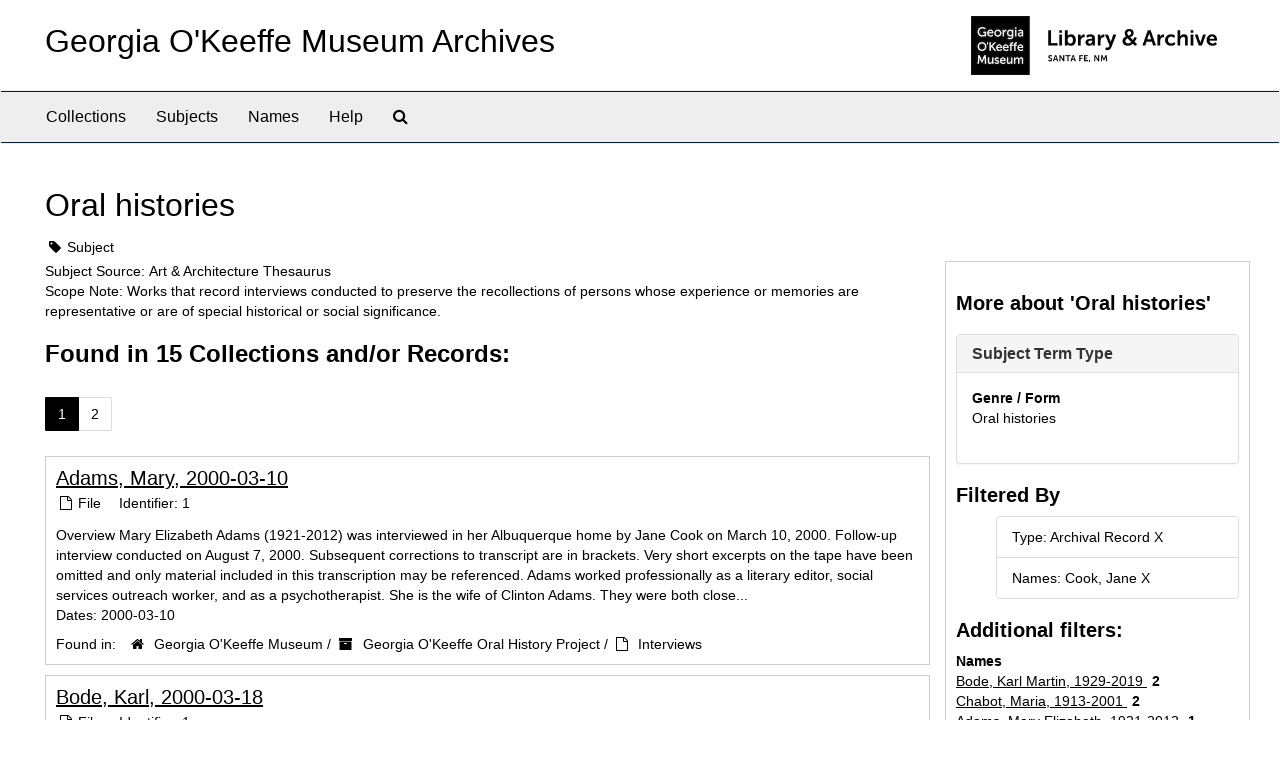

--- FILE ---
content_type: text/html;charset=utf-8
request_url: http://archive.okeeffemuseum.org/subjects/34?&filter_fields%5B%5D=primary_type&filter_values%5B%5D=archival_object&filter_fields%5B%5D=published_agents&filter_values%5B%5D=Cook%2C+Jane
body_size: 33881
content:
<!DOCTYPE html>
<html lang="en">
<head>
	<meta charset="utf-8"/>
	<meta http-equiv="X-UA-Compatible" content="IE=edge"/>
	<meta name="viewport" content="width=device-width, initial-scale=1">
	<link href="/favicon.ico" rel="shortcut icon" type="image/x-icon" />
	<title>Oral histories | Georgia O&#39;Keeffe Museum Archives</title>
	<meta name="csrf-param" content="authenticity_token" />
<meta name="csrf-token" content="6Uyg3SkmYQp7hwZeahrVmSIT7afazJVuO3OpO/EqWes3sTHFWvuM7NIo7XiugeJED1WFEoJT+aGHkU8ClSPGxw==" />

		<meta name="referrer" content="origin-when-cross-origin" />

	<script>
	 var APP_PATH = '/';
	 var SHOW_IDENTIFIERS_IN_TREE = false;
	</script>

	<link rel="stylesheet" media="all" href="/assets/application-02d1eb57938469307edbcf2cb1dd2b1c8a8aa4c18303b998e1831119d70913fc.css" />
	<script src="/assets/application-6c09884a329c1b01012f3affd214e3848aaba6c34c1e1c97581cf5a61f7b1c7b.js"></script>

	

			<!-- Begin plugin layout -->
			<link rel="stylesheet" media="screen" href="/assets/custom.css" />
<meta name="keywords" content="archive" />
<link rel="stylesheet" href="https://use.typekit.net/nvr1uzc.css">
<link rel="shortcut icon" type="image/x-icon" href="/assets/images/favicon.ico">

			<!-- End plugin layout -->

<!-- HTML5 shim and Respond.js for IE8 support of HTML5 elements and media queries -->
<!-- WARNING: Respond.js doesn't work if you view the page via file:// -->
<!--[if lt IE 9]>
	<script src="https://oss.maxcdn.com/html5shiv/3.7.3/html5shiv.min.js"></script>
	<script src="https://oss.maxcdn.com/respond/1.4.2/respond.min.js"></script>
<![endif]-->
</head>

<body>
	<div class="skipnav">
  <a class="sr-only sr-only-focusable" href="#maincontent">Skip to main content</a>
</div>


	<div class="container-fluid no-pad">
		<section id="header">
  <div class="row">
    <div class="col-sm-8">
      <h1>
          <a title="Archive" href="http://archive.okeeffemuseum.org/">
        Georgia O&#39;Keeffe Museum Archives
          </a>
      </h1>
    </div>
    <div class="col-sm-4 hidden-xs"><img class="logo" src="/assets/images/logo-archive.png" alt="ArchivesSpace - a community served by Lyrasis." /></div>
  </div>
</section>

		<section id="navigation">
  <nav class="navbar navbar-default" aria-label="top-level navigation">
    <div class="container-fluid navbar-header top-bar">
      <button type="button" class="navbar-toggle collapsed" data-toggle="collapse" data-target="#collapsemenu"
              aria-expanded="false">
        <span class="sr-only">Toggle Navigation</span>
        <span class="icon-bar"></span>
        <span class="icon-bar"></span>
        <span class="icon-bar"></span>
      </button>
      <div class="collapse navbar-collapse" id="collapsemenu">
        <ul class="nav nav navbar-nav">
            <li><a href="/repositories/resources">Collections</a></li>
            <li><a href="/subjects">Subjects</a></li>
            <li><a href="/agents">Names</a></li>
            <li><a href="/help"><span class="translation_missing" title="translation missing: en.Help">Help</span></a></li>
            <li><a href="/search?reset=true" title="Search The Archives">
                <span class="fa fa-search" aria-hidden="true"></span>
                <span class="sr-only">Search The Archives</span>
              </a>
            </li>
        </ul>
      </div>
    </div>
  </nav>
</section>

	</div>

	<section id="content" class="container-fluid">
		<a name="maincontent" id="maincontent"></a>
		
		<div id="main-content">
  <div class="row" id="info_row">
    <div class="information col-sm-7">
      

<h1>
    Oral histories
</h1>


<div class="badge-and-identifier">
  <div class="record-type-badge subject">
    <i class="fa fa-tag"></i>&#160;Subject 
  </div>
</div>

    </div>
    <div class="page_actions col-sm-5 right">
      <div title="Page Actions" class="text-right">
 <ul class="list-inline">
 </ul>
</div>

    </div>
  </div>
  <div class="row">
    <div class="information col-sm-9">
      <div class="clear">
        <span class="inline-label clear">Subject Source: </span>Art &amp; Architecture Thesaurus
      </div>
        <span class="inline-label">Scope Note:</span> Works that record interviews conducted to preserve the recollections of persons whose experience or memories are representative or are of special historical or social significance.
        <h2>Found in 15 Collections and/or Records:</h2>
  <div id="paging">
  
  <ul class="pagination">

        <li class="active"><a href="#">1</a></li>
        <li><a href="/subjects/34?filter_fields%5B%5D=primary_type&amp;filter_fields%5B%5D=published_agents&amp;filter_values%5B%5D=archival_object&amp;filter_values%5B%5D=Cook%2C+Jane&page=2">2</a></li>
</ul>
</div>

       <div class="recordrow" style="clear:both" data-uri="/repositories/2/archival_objects/1609">
    

<h3>
    <a class="record-title" href="/repositories/2/archival_objects/1609">
      Adams, Mary, 2000-03-10
    </a>
</h3>


<div class="badge-and-identifier">
  <div class="record-type-badge archival_object">
    <i class="fa fa-file-o"></i>&#160;File 
  </div>
    <div class="identifier">
      <span class="id-label">Identifier:</span>&#160;<span class="component">1</span>
    </div>
</div>

    <div class="recordsummary" style="clear:both">

    <div class="abstract single_note">
      <span class='inline-label'>Overview</span>
        Mary Elizabeth Adams (1921-2012) was interviewed in her Albuquerque home by Jane Cook on March 10, 2000. Follow-up interview conducted on August 7, 2000. Subsequent corrections to transcript are in brackets. Very short excerpts on the tape have been omitted and only material included in this transcription may be referenced. Adams worked professionally as a literary editor, social services outreach worker, and as a psychotherapist. She is the wife of Clinton Adams. They were both close...
    </div>

    <div class="dates">
        <strong>Dates: </strong>
      2000-03-10
    </div>

  <div class="staff-hidden hide">
  </div>

    

  <div class="result_context">
      <strong>Found in: </strong>
<span class="repo_name">
  <span class='record-type-badge repository' aria-hidden='true'>       <i class='fa fa-home'></i>     </span>
  <a href="/repositories/2">Georgia O&#39;Keeffe Museum</a>
</span>

          /
<span class="resource_name">
  <span class='record-type-badge resource' aria-hidden='true'>       <i class='fa fa-archive'></i>     </span>
  <a href="/repositories/2/resources/36">Georgia O&#39;Keeffe Oral History Project</a>
</span>

          /
<span class="archival_object_name">
  <span class='record-type-badge archival_object' aria-hidden='true'>       <i class='fa fa-file-o'></i>     </span>
  <a href="/repositories/2/archival_objects/1597">Interviews</a>
</span>

  </div>




</div>


   </div>

       <div class="recordrow" style="clear:both" data-uri="/repositories/2/archival_objects/1640">
    

<h3>
    <a class="record-title" href="/repositories/2/archival_objects/1640">
      Bode, Karl, 2000-03-18
    </a>
</h3>


<div class="badge-and-identifier">
  <div class="record-type-badge archival_object">
    <i class="fa fa-file-o"></i>&#160;File 
  </div>
    <div class="identifier">
      <span class="id-label">Identifier:</span>&#160;<span class="component">1</span>
    </div>
</div>

    <div class="recordsummary" style="clear:both">

    <div class="abstract single_note">
      <span class='inline-label'>Overview</span>
        Karl Bode discusses Georgia O'Keeffe's house in Abiquiu among other topics with Jane Cook. Bode is the former owner of Bode's General Store in Abiquiu, New Mexico, which he acquired from his father, Martin Bode, a German immigrant who moved to the village in the early twentieth century. Martin Bode bought the house later owned by Georgia O'Keeffe, which he deeded to the Catholic Archdiocese of Santa Fe. O'Keeffe purchased the house from the Archdiocese. Karl Bode was a friend and neighbor of...
    </div>

    <div class="dates">
        <strong>Dates: </strong>
      2000-03-18
    </div>

  <div class="staff-hidden hide">
  </div>

    

  <div class="result_context">
      <strong>Found in: </strong>
<span class="repo_name">
  <span class='record-type-badge repository' aria-hidden='true'>       <i class='fa fa-home'></i>     </span>
  <a href="/repositories/2">Georgia O&#39;Keeffe Museum</a>
</span>

          /
<span class="resource_name">
  <span class='record-type-badge resource' aria-hidden='true'>       <i class='fa fa-archive'></i>     </span>
  <a href="/repositories/2/resources/36">Georgia O&#39;Keeffe Oral History Project</a>
</span>

          /
<span class="archival_object_name">
  <span class='record-type-badge archival_object' aria-hidden='true'>       <i class='fa fa-file-o'></i>     </span>
  <a href="/repositories/2/archival_objects/1597">Interviews</a>
</span>

  </div>




</div>


   </div>

       <div class="recordrow" style="clear:both" data-uri="/repositories/2/archival_objects/1643">
    

<h3>
    <a class="record-title" href="/repositories/2/archival_objects/1643">
      Bode, Karl and Maria Chabot, 2000-07-29
    </a>
</h3>


<div class="badge-and-identifier">
  <div class="record-type-badge archival_object">
    <i class="fa fa-file-o"></i>&#160;File 
  </div>
    <div class="identifier">
      <span class="id-label">Identifier:</span>&#160;<span class="component">1</span>
    </div>
</div>

    <div class="recordsummary" style="clear:both">

    <div class="abstract single_note">
      <span class='inline-label'>Overview</span>
        Karl Bode discusses Georgia O'Keeffe's house in Abiquiu among other topics with Maria Chabot and Jane Cook. Bode is the former owner of Bode's General Store in Abiquiu, New Mexico, which he acquired from his father, Martin Bode, a German immigrant who moved to the village in the early twentieth century. Martin Bode bought the house later owned by Georgia O'Keeffe, which he deeded to the Catholic Archdiocese of Santa Fe. O'Keeffe purchased the house from the Archdiocese. Karl Bode was a...
    </div>

    <div class="dates">
        <strong>Dates: </strong>
      2000-07-29
    </div>

  <div class="staff-hidden hide">
  </div>

    

  <div class="result_context">
      <strong>Found in: </strong>
<span class="repo_name">
  <span class='record-type-badge repository' aria-hidden='true'>       <i class='fa fa-home'></i>     </span>
  <a href="/repositories/2">Georgia O&#39;Keeffe Museum</a>
</span>

          /
<span class="resource_name">
  <span class='record-type-badge resource' aria-hidden='true'>       <i class='fa fa-archive'></i>     </span>
  <a href="/repositories/2/resources/36">Georgia O&#39;Keeffe Oral History Project</a>
</span>

          /
<span class="archival_object_name">
  <span class='record-type-badge archival_object' aria-hidden='true'>       <i class='fa fa-file-o'></i>     </span>
  <a href="/repositories/2/archival_objects/1597">Interviews</a>
</span>

  </div>




</div>


   </div>

       <div class="recordrow" style="clear:both" data-uri="/repositories/2/archival_objects/1653">
    

<h3>
    <a class="record-title" href="/repositories/2/archival_objects/1653">
      Chabot, Maria, 2001-02-12
    </a>
</h3>


<div class="badge-and-identifier">
  <div class="record-type-badge archival_object">
    <i class="fa fa-file-o"></i>&#160;File 
  </div>
    <div class="identifier">
      <span class="id-label">Identifier:</span>&#160;<span class="component">1</span>
    </div>
</div>

    <div class="recordsummary" style="clear:both">

    <div class="abstract single_note">
      <span class='inline-label'>Overview</span>
        <p>Maria Chabot (1913-2001) was a friend of Georgia O'Keeffe who lived with O'Keeffe at her Ghost Ranch house (1941-1944) and oversaw the renovation of the ruined adobe hacienda that O'Keeffe purchased in the village of Abiquiu (1946-1949). Maria Chabot is interviewed by Jane Cook.</p>
    </div>

    <div class="dates">
        <strong>Dates: </strong>
      2001-02-12
    </div>

  <div class="staff-hidden hide">
  </div>

    

  <div class="result_context">
      <strong>Found in: </strong>
<span class="repo_name">
  <span class='record-type-badge repository' aria-hidden='true'>       <i class='fa fa-home'></i>     </span>
  <a href="/repositories/2">Georgia O&#39;Keeffe Museum</a>
</span>

          /
<span class="resource_name">
  <span class='record-type-badge resource' aria-hidden='true'>       <i class='fa fa-archive'></i>     </span>
  <a href="/repositories/2/resources/36">Georgia O&#39;Keeffe Oral History Project</a>
</span>

          /
<span class="archival_object_name">
  <span class='record-type-badge archival_object' aria-hidden='true'>       <i class='fa fa-file-o'></i>     </span>
  <a href="/repositories/2/archival_objects/1597">Interviews</a>
</span>

  </div>




</div>


   </div>

       <div class="recordrow" style="clear:both" data-uri="/repositories/2/archival_objects/1671">
    

<h3>
    <a class="record-title" href="/repositories/2/archival_objects/1671">
      Garfield, Brian, 2000-08-25
    </a>
</h3>


<div class="badge-and-identifier">
  <div class="record-type-badge archival_object">
    <i class="fa fa-file-o"></i>&#160;File 
  </div>
    <div class="identifier">
      <span class="id-label">Identifier:</span>&#160;<span class="component">1</span>
    </div>
</div>

    <div class="recordsummary" style="clear:both">

    <div class="abstract single_note">
      <span class='inline-label'>Overview</span>
        <p>Brian Francis Wynne Garfield (b. 1939) is an American novelist and screenwriter. Garfield's mother Francis O'Brien became friends with Georgia O'Keeffe in New York, and she and her son moved to Tucson in 1950. They visited O'Keeffe in Abiquiu several times. Garfield knew O'Keeffe best from 1949 to 1956 and then intermittently until 1971. Garfield is interviewed by Jane Cook at his home in Santa Fe.</p>
    </div>

    <div class="dates">
        <strong>Dates: </strong>
      2000-08-25
    </div>

  <div class="staff-hidden hide">
  </div>

    

  <div class="result_context">
      <strong>Found in: </strong>
<span class="repo_name">
  <span class='record-type-badge repository' aria-hidden='true'>       <i class='fa fa-home'></i>     </span>
  <a href="/repositories/2">Georgia O&#39;Keeffe Museum</a>
</span>

          /
<span class="resource_name">
  <span class='record-type-badge resource' aria-hidden='true'>       <i class='fa fa-archive'></i>     </span>
  <a href="/repositories/2/resources/36">Georgia O&#39;Keeffe Oral History Project</a>
</span>

          /
<span class="archival_object_name">
  <span class='record-type-badge archival_object' aria-hidden='true'>       <i class='fa fa-file-o'></i>     </span>
  <a href="/repositories/2/archival_objects/1597">Interviews</a>
</span>

  </div>




</div>


   </div>

       <div class="recordrow" style="clear:both" data-uri="/repositories/2/archival_objects/1673">
    

<h3>
    <a class="record-title" href="/repositories/2/archival_objects/1673">
      Hart, Paul and Joel Muller, 2001-03-20
    </a>
</h3>


<div class="badge-and-identifier">
  <div class="record-type-badge archival_object">
    <i class="fa fa-file-o"></i>&#160;File 
  </div>
    <div class="identifier">
      <span class="id-label">Identifier:</span>&#160;<span class="component">1</span>
    </div>
</div>

    <div class="recordsummary" style="clear:both">

    <div class="abstract single_note">
      <span class='inline-label'>Overview</span>
        <p>Architects Paul Hart and Joel Muller conducted the renovation of Georgia O'Keeffe's Ghost Ranch house in 1999-2000. They were interviewed at the Ghost Ranch house about the restoration process by Jane Cook as they walked through the building.</p>
    </div>

    <div class="dates">
        <strong>Dates: </strong>
      2001-03-20
    </div>

  <div class="staff-hidden hide">
  </div>

    

  <div class="result_context">
      <strong>Found in: </strong>
<span class="repo_name">
  <span class='record-type-badge repository' aria-hidden='true'>       <i class='fa fa-home'></i>     </span>
  <a href="/repositories/2">Georgia O&#39;Keeffe Museum</a>
</span>

          /
<span class="resource_name">
  <span class='record-type-badge resource' aria-hidden='true'>       <i class='fa fa-archive'></i>     </span>
  <a href="/repositories/2/resources/36">Georgia O&#39;Keeffe Oral History Project</a>
</span>

          /
<span class="archival_object_name">
  <span class='record-type-badge archival_object' aria-hidden='true'>       <i class='fa fa-file-o'></i>     </span>
  <a href="/repositories/2/archival_objects/1597">Interviews</a>
</span>

  </div>




</div>


   </div>

       <div class="recordrow" style="clear:both" data-uri="/repositories/2/archival_objects/1702">
    

<h3>
    <a class="record-title" href="/repositories/2/archival_objects/1702">
      Lane, Saundra, 2001-07-15
    </a>
</h3>


<div class="badge-and-identifier">
  <div class="record-type-badge archival_object">
    <i class="fa fa-file-o"></i>&#160;File 
  </div>
    <div class="identifier">
      <span class="id-label">Identifier:</span>&#160;<span class="component">1</span>
    </div>
</div>

    <div class="recordsummary" style="clear:both">

    <div class="abstract single_note">
      <span class='inline-label'>Overview</span>
        <p>Saundra B. Lane is an art collector and widow of William H. Lane (1914-1995). The Lane Foundation owned many modernist paintings and photographs, which it donated to the Museum of Fine Arts, Boston. Lane was interviewed by Jane Cook.</p>
    </div>

    <div class="dates">
        <strong>Dates: </strong>
      2001-07-15
    </div>

  <div class="staff-hidden hide">
  </div>

    

  <div class="result_context">
      <strong>Found in: </strong>
<span class="repo_name">
  <span class='record-type-badge repository' aria-hidden='true'>       <i class='fa fa-home'></i>     </span>
  <a href="/repositories/2">Georgia O&#39;Keeffe Museum</a>
</span>

          /
<span class="resource_name">
  <span class='record-type-badge resource' aria-hidden='true'>       <i class='fa fa-archive'></i>     </span>
  <a href="/repositories/2/resources/36">Georgia O&#39;Keeffe Oral History Project</a>
</span>

          /
<span class="archival_object_name">
  <span class='record-type-badge archival_object' aria-hidden='true'>       <i class='fa fa-file-o'></i>     </span>
  <a href="/repositories/2/archival_objects/1597">Interviews</a>
</span>

  </div>




</div>


   </div>

       <div class="recordrow" style="clear:both" data-uri="/repositories/2/archival_objects/1710">
    

<h3>
    <a class="record-title" href="/repositories/2/archival_objects/1710">
      Lebron, James Joseph, 2000-10-09
    </a>
</h3>


<div class="badge-and-identifier">
  <div class="record-type-badge archival_object">
    <i class="fa fa-file-o"></i>&#160;File 
  </div>
    <div class="identifier">
      <span class="id-label">Identifier:</span>&#160;<span class="component">1</span>
    </div>
</div>

    <div class="recordsummary" style="clear:both">

    <div class="abstract single_note">
      <span class='inline-label'>Overview</span>
        <p>James Lebron (1928-2005) was an art handler, framer, and installer. He was involved with shipping O'Keeffe's paintings between New Mexico and New York. Lebron was interviewed by Jane Cook.</p>
    </div>

    <div class="dates">
        <strong>Dates: </strong>
      2000-10-09
    </div>

  <div class="staff-hidden hide">
  </div>

    

  <div class="result_context">
      <strong>Found in: </strong>
<span class="repo_name">
  <span class='record-type-badge repository' aria-hidden='true'>       <i class='fa fa-home'></i>     </span>
  <a href="/repositories/2">Georgia O&#39;Keeffe Museum</a>
</span>

          /
<span class="resource_name">
  <span class='record-type-badge resource' aria-hidden='true'>       <i class='fa fa-archive'></i>     </span>
  <a href="/repositories/2/resources/36">Georgia O&#39;Keeffe Oral History Project</a>
</span>

          /
<span class="archival_object_name">
  <span class='record-type-badge archival_object' aria-hidden='true'>       <i class='fa fa-file-o'></i>     </span>
  <a href="/repositories/2/archival_objects/1597">Interviews</a>
</span>

  </div>




</div>


   </div>

       <div class="recordrow" style="clear:both" data-uri="/repositories/2/archival_objects/1732">
    

<h3>
    <a class="record-title" href="/repositories/2/archival_objects/1732">
      Margolis, Judy, 2001-01-23
    </a>
</h3>


<div class="badge-and-identifier">
  <div class="record-type-badge archival_object">
    <i class="fa fa-file-o"></i>&#160;File 
  </div>
    <div class="identifier">
      <span class="id-label">Identifier:</span>&#160;<span class="component">1</span>
    </div>
</div>

    <div class="recordsummary" style="clear:both">

    <div class="abstract single_note">
      <span class='inline-label'>Overview</span>
        <p>Judy Margolis is the owner of Origins, a designer clothing boutique through which O'Keeffe ordered custom clothing. Margolis was interviewed by Jane Cook.</p>
    </div>

    <div class="dates">
        <strong>Dates: </strong>
      2001-01-23
    </div>

  <div class="staff-hidden hide">
  </div>

    

  <div class="result_context">
      <strong>Found in: </strong>
<span class="repo_name">
  <span class='record-type-badge repository' aria-hidden='true'>       <i class='fa fa-home'></i>     </span>
  <a href="/repositories/2">Georgia O&#39;Keeffe Museum</a>
</span>

          /
<span class="resource_name">
  <span class='record-type-badge resource' aria-hidden='true'>       <i class='fa fa-archive'></i>     </span>
  <a href="/repositories/2/resources/36">Georgia O&#39;Keeffe Oral History Project</a>
</span>

          /
<span class="archival_object_name">
  <span class='record-type-badge archival_object' aria-hidden='true'>       <i class='fa fa-file-o'></i>     </span>
  <a href="/repositories/2/archival_objects/1597">Interviews</a>
</span>

  </div>




</div>


   </div>

       <div class="recordrow" style="clear:both" data-uri="/repositories/2/archival_objects/1744">
    

<h3>
    <a class="record-title" href="/repositories/2/archival_objects/1744">
      Marin, Norma B., 2001-07-12
    </a>
</h3>


<div class="badge-and-identifier">
  <div class="record-type-badge archival_object">
    <i class="fa fa-file-o"></i>&#160;File 
  </div>
    <div class="identifier">
      <span class="id-label">Identifier:</span>&#160;<span class="component">1</span>
    </div>
</div>

    <div class="recordsummary" style="clear:both">

    <div class="abstract single_note">
      <span class='inline-label'>Overview</span>
        <p>Norma B. Marin is the widow of John Marin, Jr., the son of American modernist painter John Marin.  John Marin, Sr. was a close friend of O'Keeffe and was represented by Alfred Stieglitz's gallery. Marin was interviewed by Jane Cook.</p>
    </div>

    <div class="dates">
        <strong>Dates: </strong>
      2001-07-12
    </div>

  <div class="staff-hidden hide">
  </div>

    

  <div class="result_context">
      <strong>Found in: </strong>
<span class="repo_name">
  <span class='record-type-badge repository' aria-hidden='true'>       <i class='fa fa-home'></i>     </span>
  <a href="/repositories/2">Georgia O&#39;Keeffe Museum</a>
</span>

          /
<span class="resource_name">
  <span class='record-type-badge resource' aria-hidden='true'>       <i class='fa fa-archive'></i>     </span>
  <a href="/repositories/2/resources/36">Georgia O&#39;Keeffe Oral History Project</a>
</span>

          /
<span class="archival_object_name">
  <span class='record-type-badge archival_object' aria-hidden='true'>       <i class='fa fa-file-o'></i>     </span>
  <a href="/repositories/2/archival_objects/1597">Interviews</a>
</span>

  </div>




</div>


   </div>

  <div id="paging">
  
  <ul class="pagination">

        <li class="active"><a href="#">1</a></li>
        <li><a href="/subjects/34?filter_fields%5B%5D=primary_type&amp;filter_fields%5B%5D=published_agents&amp;filter_values%5B%5D=archival_object&amp;filter_values%5B%5D=Cook%2C+Jane&page=2">2</a></li>
</ul>
</div>


    </div>
    <div id="sidebar" class="col-sm-3 sidebar sidebar-container">
      <h3>More about 'Oral histories'</h3>
      <div class="acc_holder clear" >
        <div class="panel-group" id="res_accordion">
              <div class="panel panel-default">
    <div class="panel-heading">
      <h2 class="panel-title">
        <a class="accordion-toggle" data-toggle="collapse"  href="#subject_terms" aria-expanded="true">
          <span class="translation_missing" title="translation missing: en.subject_term_type">Subject Term Type</span>
        </a>
      </h2>
    </div>
    <div id="subject_terms" class="panel-collapse collapse note_panel in">
      <div class="panel-body">
        <dl>
    <dt>Genre / Form</dt>
    <dd>Oral histories</dd>
</dl>
      </div>
    </div>
  </div>

        </div>
      </div>
      <script type="text/javascript" >
        initialize_accordion(".note_panel", "Expand All" , "Collapse All", true);
      </script>
        
<div class="filters">
    <h3>Filtered By </h3>
       <ul>
		  <li class="list-group-item"><span class="filter">Type: Archival Record
			  <a href="/subjects/34?&amp;filter_fields[]=published_agents&amp;filter_values[]=Cook%2C+Jane"
					title="Remove this filter " class="delete_filter">X</a>
		  </li>
		  <li class="list-group-item"><span class="filter">Names: Cook, Jane
			  <a href="/subjects/34?&amp;filter_fields[]=primary_type&amp;filter_values[]=archival_object"
					title="Remove this filter " class="delete_filter">X</a>
		  </li>
 </ul>
</div>

<h3>Additional filters: </h3>
<dl id="facets">



    <dt>Names</dt>
      <dd>
        <a href="/subjects/34?&amp;filter_fields[]=primary_type&amp;filter_values[]=archival_object&amp;filter_fields[]=published_agents&amp;filter_values[]=Cook%2C+Jane&amp;filter_fields[]=published_agents&amp;filter_values[]=Bode%2C+Karl+Martin%2C+1929-2019"
           rel="nofollow"
           title="Filter By 'Bode, Karl Martin, 1929-2019'">
          Bode, Karl Martin, 1929-2019
        </a>
        <span class="recordnumber">2</span>
      </dd>
      <dd>
        <a href="/subjects/34?&amp;filter_fields[]=primary_type&amp;filter_values[]=archival_object&amp;filter_fields[]=published_agents&amp;filter_values[]=Cook%2C+Jane&amp;filter_fields[]=published_agents&amp;filter_values[]=Chabot%2C+Maria%2C+1913-2001"
           rel="nofollow"
           title="Filter By 'Chabot, Maria, 1913-2001'">
          Chabot, Maria, 1913-2001
        </a>
        <span class="recordnumber">2</span>
      </dd>
      <dd>
        <a href="/subjects/34?&amp;filter_fields[]=primary_type&amp;filter_values[]=archival_object&amp;filter_fields[]=published_agents&amp;filter_values[]=Cook%2C+Jane&amp;filter_fields[]=published_agents&amp;filter_values[]=Adams%2C+Mary+Elizabeth%2C+1921-2012"
           rel="nofollow"
           title="Filter By 'Adams, Mary Elizabeth, 1921-2012'">
          Adams, Mary Elizabeth, 1921-2012
        </a>
        <span class="recordnumber">1</span>
      </dd>
      <dd>
        <a href="/subjects/34?&amp;filter_fields[]=primary_type&amp;filter_values[]=archival_object&amp;filter_fields[]=published_agents&amp;filter_values[]=Cook%2C+Jane&amp;filter_fields[]=published_agents&amp;filter_values[]=Garfield%2C+Brian%2C+1939-2018"
           rel="nofollow"
           title="Filter By 'Garfield, Brian, 1939-2018'">
          Garfield, Brian, 1939-2018
        </a>
        <span class="recordnumber">1</span>
      </dd>
      <dd>
        <a href="/subjects/34?&amp;filter_fields[]=primary_type&amp;filter_values[]=archival_object&amp;filter_fields[]=published_agents&amp;filter_values[]=Cook%2C+Jane&amp;filter_fields[]=published_agents&amp;filter_values[]=Hart%2C+Paul"
           rel="nofollow"
           title="Filter By 'Hart, Paul'">
          Hart, Paul
        </a>
        <span class="recordnumber">1</span>
      </dd>
        <div class="more-facets">
          <span class="more btn">&or; more</span>
          <div class="below-the-fold">
      <dd>
        <a href="/subjects/34?&amp;filter_fields[]=primary_type&amp;filter_values[]=archival_object&amp;filter_fields[]=published_agents&amp;filter_values[]=Cook%2C+Jane&amp;filter_fields[]=published_agents&amp;filter_values[]=Lane%2C+Saundra"
           rel="nofollow"
           title="Filter By 'Lane, Saundra'">
          Lane, Saundra
        </a>
        <span class="recordnumber">1</span>
      </dd>
      <dd>
        <a href="/subjects/34?&amp;filter_fields[]=primary_type&amp;filter_values[]=archival_object&amp;filter_fields[]=published_agents&amp;filter_values[]=Cook%2C+Jane&amp;filter_fields[]=published_agents&amp;filter_values[]=Lebron%2C+James+Joseph%2C+1928-2005"
           rel="nofollow"
           title="Filter By 'Lebron, James Joseph, 1928-2005'">
          Lebron, James Joseph, 1928-2005
        </a>
        <span class="recordnumber">1</span>
      </dd>
      <dd>
        <a href="/subjects/34?&amp;filter_fields[]=primary_type&amp;filter_values[]=archival_object&amp;filter_fields[]=published_agents&amp;filter_values[]=Cook%2C+Jane&amp;filter_fields[]=published_agents&amp;filter_values[]=Margolis%2C+Judy"
           rel="nofollow"
           title="Filter By 'Margolis, Judy'">
          Margolis, Judy
        </a>
        <span class="recordnumber">1</span>
      </dd>
      <dd>
        <a href="/subjects/34?&amp;filter_fields[]=primary_type&amp;filter_values[]=archival_object&amp;filter_fields[]=published_agents&amp;filter_values[]=Cook%2C+Jane&amp;filter_fields[]=published_agents&amp;filter_values[]=Marin%2C+Norma+B.+%28Boom%29+%281930-2022%29"
           rel="nofollow"
           title="Filter By 'Marin, Norma B. (Boom) (1930-2022)'">
          Marin, Norma B. (Boom) (1930-2022)
        </a>
        <span class="recordnumber">1</span>
      </dd>
      <dd>
        <a href="/subjects/34?&amp;filter_fields[]=primary_type&amp;filter_values[]=archival_object&amp;filter_fields[]=published_agents&amp;filter_values[]=Cook%2C+Jane&amp;filter_fields[]=published_agents&amp;filter_values[]=McKinley%2C+Henry%2C+1929-2014"
           rel="nofollow"
           title="Filter By 'McKinley, Henry, 1929-2014'">
          McKinley, Henry, 1929-2014
        </a>
        <span class="recordnumber">1</span>
      </dd>
      <dd>
        <a href="/subjects/34?&amp;filter_fields[]=primary_type&amp;filter_values[]=archival_object&amp;filter_fields[]=published_agents&amp;filter_values[]=Cook%2C+Jane&amp;filter_fields[]=published_agents&amp;filter_values[]=McKinley%2C+Margaret+Pack%2C+b.+1927"
           rel="nofollow"
           title="Filter By 'McKinley, Margaret Pack, b. 1927'">
          McKinley, Margaret Pack, b. 1927
        </a>
        <span class="recordnumber">1</span>
      </dd>
      <dd>
        <a href="/subjects/34?&amp;filter_fields[]=primary_type&amp;filter_values[]=archival_object&amp;filter_fields[]=published_agents&amp;filter_values[]=Cook%2C+Jane&amp;filter_fields[]=published_agents&amp;filter_values[]=Muller%2C+Joel"
           rel="nofollow"
           title="Filter By 'Muller, Joel'">
          Muller, Joel
        </a>
        <span class="recordnumber">1</span>
      </dd>
      <dd>
        <a href="/subjects/34?&amp;filter_fields[]=primary_type&amp;filter_values[]=archival_object&amp;filter_fields[]=published_agents&amp;filter_values[]=Cook%2C+Jane&amp;filter_fields[]=published_agents&amp;filter_values[]=Newman%2C+Arnold%2C+1918-2006"
           rel="nofollow"
           title="Filter By 'Newman, Arnold, 1918-2006'">
          Newman, Arnold, 1918-2006
        </a>
        <span class="recordnumber">1</span>
      </dd>
      <dd>
        <a href="/subjects/34?&amp;filter_fields[]=primary_type&amp;filter_values[]=archival_object&amp;filter_fields[]=published_agents&amp;filter_values[]=Cook%2C+Jane&amp;filter_fields[]=published_agents&amp;filter_values[]=Ray%2C+Robert+Donald%2C+1924-2002"
           rel="nofollow"
           title="Filter By 'Ray, Robert Donald, 1924-2002'">
          Ray, Robert Donald, 1924-2002
        </a>
        <span class="recordnumber">1</span>
      </dd>
      <dd>
        <a href="/subjects/34?&amp;filter_fields[]=primary_type&amp;filter_values[]=archival_object&amp;filter_fields[]=published_agents&amp;filter_values[]=Cook%2C+Jane&amp;filter_fields[]=published_agents&amp;filter_values[]=Stroh%2C+Earl%2C+1924-2005"
           rel="nofollow"
           title="Filter By 'Stroh, Earl, 1924-2005'">
          Stroh, Earl, 1924-2005
        </a>
        <span class="recordnumber">1</span>
      </dd>
      <dd>
        <a href="/subjects/34?&amp;filter_fields[]=primary_type&amp;filter_values[]=archival_object&amp;filter_fields[]=published_agents&amp;filter_values[]=Cook%2C+Jane&amp;filter_fields[]=published_agents&amp;filter_values[]=Sultan%2C+Jan+Henry"
           rel="nofollow"
           title="Filter By 'Sultan, Jan Henry'">
          Sultan, Jan Henry
        </a>
        <span class="recordnumber">1</span>
      </dd>
+        <span class="less btn">&and; less</span>
      </div>
    <span class="type-spacer">&nbsp;</span>
</dl>


    </div>
  </div>
</div>

	</section>

	<script  type="text/javascript" >
		$(".upper-record-details .note-content").each(function(index, element){$(this).readmore(450)});
	</script>

	<div class="container-fluid panel-footer">
  <div class="row">
     <div class="col-md-12">
       <p class="footer-items">© Georgia O'Keeffe Museum
         | Learn more about the <a href="https://www.okeeffemuseum.org/library-and-archive/">Library & Archive at the Georgia O'Keeffe Museum</a>  </div>
  </div>
</div>


</body>
</html>
